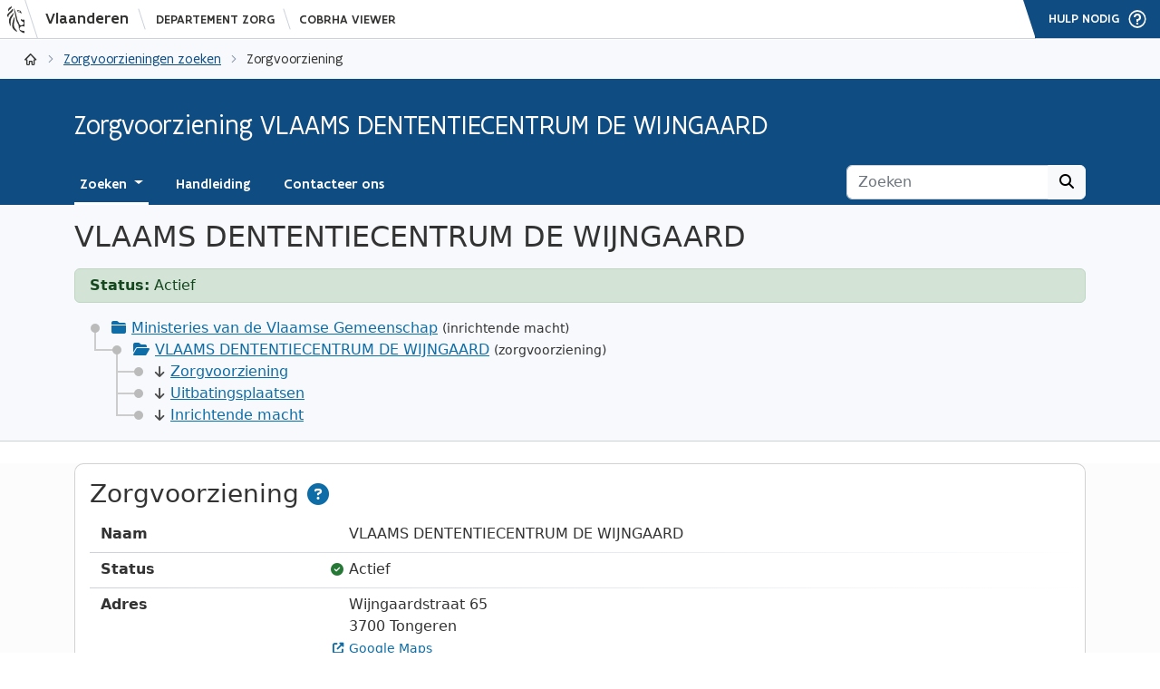

--- FILE ---
content_type: text/html; charset=utf-8
request_url: https://publiek.departementzorg.be/Cobrha/Institutions/Institution/WVG_JW/24164/
body_size: 49788
content:
<!DOCTYPE html>
<html lang="en">
<head>
    <meta charset="utf-8" />
    <meta name="viewport" content="width=device-width, initial-scale=1.0" />
    <title>Zorgvoorziening VLAAMS DENTENTIECENTRUM DE WIJNGAARD - CoBRHA Viewer</title>
    <meta name="description" content="Via de CoBRHA Viewer (Common Base Registry for HealthCare Actors) kan u zoeken in de gegevens die Vlaanderen over de door haar erkende zorgvoorzieningen doorstuurt naar de CoBRHA-databank." />
    <link rel="apple-touch-icon-precomposed" href="/Cobrha/img/apple-touch-icon-precomposed-76x76.png" sizes="76x76" />
    <link rel="apple-touch-icon-precomposed" href="/Cobrha/img/apple-touch-icon-precomposed-114x114.png" sizes="114x114" />
    <link rel="apple-touch-icon-precomposed" href="/Cobrha/img/apple-touch-icon-precomposed-120x120.png" sizes="120x120" />
    <link rel="apple-touch-icon-precomposed" href="/Cobrha/img/apple-touch-icon-precomposed-152x152.png" sizes="152x152" />
    <link rel="apple-touch-icon" href="/Cobrha/img/apple-touch-icon.png" />
    <link rel="apple-touch-icon-precomposed" href="/Cobrha/img/apple-touch-icon-precomposed-72x72.png" sizes="72x72" />
    <link rel="apple-touch-icon-precomposed" href="/Cobrha/img/apple-touch-icon-precomposed-57x57.png" sizes="57x57" />
    <link rel="apple-touch-icon-precomposed" href="/Cobrha/img/apple-touch-icon-precomposed-144x144.png" sizes="144x144" />
    <meta name="msapplication-square70x70logo" content="/Cobrha/img/tile-small.png" />
    <meta name="msapplication-square150x150logo" content="/Cobrha/img/tile-medium.png" />
    <meta name="msapplication-wide310x150logo" content="/Cobrha/img/tile-wide.png" />
    <meta name="msapplication-square310x310logo" content="/Cobrha/img/tile-large.png" />
    <meta name="msapplication-TileColor" content="#0f4c81" />

    <link rel="stylesheet" href="/Cobrha/lib/font-awesome/dist/css/all.min.css?v=1RqWa6jrqVLV5-Zz7snZFqr7f2MwKGUMfWzwMGR-aD4" />
    <link rel="stylesheet" href="/Cobrha/lib/datatables/dist/datatables.min.css?v=xziBa_3r9BjC3U21CKhW8SW0zWTzErUKmVdVaYfxDXo" />
    <link rel="stylesheet" href="/Cobrha/lib/bootstrap-select/dist/css/bootstrap-select.min.css?v=yqOj9fxssZNxRijqTzG3pA-qUq5KYzUK6u2o2Ma41gA" />
        <link rel="stylesheet" href="/Cobrha/lib/wvg/dist/css/site_prd.min.css?v=XdTHkLsefEK9aqrA32NyzFXy8_QtN6kSDx9nZFW7ZoU" />
    <link rel="stylesheet" href="/Cobrha/css/site.min.css?v=vGlmoB928CbygRHJ6RlzVDenQWW5KawdyG_JMUMJHHY" />
    <script src="/Cobrha/lib/jquery/dist/jquery.min.js"></script>
    <script src="/Cobrha/lib/selectize/dist/js/selectize.min.js"></script>
    <script src="/Cobrha/lib/selectize/dist/js/selectize-plugin-a11y.js"></script>

    <script>
        $core = {
            debug: false,
            api: "/Cobrha/api/",
            root: "/Cobrha/",
            extend: [{ namespace: "local", variable: "$app" }]
        };
    </script>

    <style>
        .precircleloader {
            position: fixed;
            left: 50%;
            top: 50%;
            z-index: 20000;
            margin: -40px 0 0 -40px;
            border: 8px solid #f3f3f3;
            border-radius: 50%;
            border-top: 8px solid #0f4c81;
            border-bottom: 8px solid #0f4c81;
            width: 64px;
            height: 64px;
            -webkit-animation: spin 2s linear infinite;
            animation: spin 2s linear infinite;
        }

        #preloader {
            position: fixed;
            background-color: rgba(255,255,255,1);
            left: 0px;
            top: 0px;
            z-index: 20000;
            width: 100%;
            height: 100%;
            display: block;
            box-sizing: border-box;
        }

        .noscript {
            position: fixed;
            top: 50%;
            left: 50%;
            transform: translate(-50%,-50%);
            z-index: 20001;
            font-weight: 400;
        }

            .noscript div {
                padding-top: 180px;
                text-align: center;
            }
    </style>
</head>
<body>
    <noscript>
        <div class="noscript">
            <div>
                <b>Gelieve JavaScript in te schakelen</b><br />
                <a href="/Cobrha/">CoBRHA Viewer</a><br />
                <a href="https://www.departementzorg.be">www.departementzorg.be</a>
            </div>
        </div>
    </noscript>
    <div id="preloader"><div class="precircleloader"></div></div>

    <header role="presentation">
        <div class="wvg-header wvg-header-fixed wvg-header-md">
    <div class="wvg-header-bar">
        <div class="wvg-header-bar-container">
            <a href="https://www.vlaanderen.be" aria-label="Vlaanderen" class="wvg-header-bar-brand">
                <div class="wvg-header-bar-brand-logo">
                    <span aria-hidden="true" class="wvg-header-bar-brand-logo-before"></span>
                    <svg viewBox="0 0 32 32" role="presentation" class="wvg-header-bar-brand-logo-icon">
                        <path d="M18.83 6.45c.05-.14.12 0 .27-.12a1.69 1.69 0 0 1 .59-.49 1.06 1.06 0 0 1 .61 0c.12 0 .05.33 0 .4s-.73-.08-.73.33c0 .67.91 0 1.38 0 .18 1.67-2.53 1.22-2.12-.12zm.5 1.49c1 .3 2.08.13 2.32.74-.47.24-.1 1.05.37.92.38-1.08.57-5.24-5-4 .59.07 1 1.92 2.34 2.32zM10 8.81c3.44-2.83 2.6-4.05 2.48-4.27a1 1 0 0 0-.93-.64s.86.71-3.36 4.21-.55 5.53-.55 5.53-1.08-2 2.36-4.82zm-.26-4.65A3 3 0 0 0 10.95.48a2.66 2.66 0 0 1-1 1.25C9.42 2.06 7.39 3 7.24 5.18a4.57 4.57 0 0 0 .16 1.5 6.07 6.07 0 0 1 2.34-2.52zm4.32 15.1c1.17-5.12-.5-6.39-.5-6.39s.3 1.4-.95 5c-3.26 9.45 3 10.34 4.74 12.56 0 0 .68-1-2.14-4-1-1.12-2-3.6-1.15-7.14zm-4-1.88a13.41 13.41 0 0 1 2.38-5.32A4.84 4.84 0 0 0 13 7.84c-.1 1.77-2.86 4.16-3.72 5.75a11.16 11.16 0 0 0-1.08 2.84 7.5 7.5 0 0 0 .62 4.67c.91 2.17-.13 3 .59 2.53.88-.71.75-2.38.68-3.43a15.71 15.71 0 0 1 .02-2.82zm12.65 6.33a18.28 18.28 0 0 1 3 .31v-7.59c-1.09-.82-1.6 0-2.27-.05s-1.12-1-1.57-.75c-.85.43.34 2 .86 2.27s1 .53 1.18.6A1.7 1.7 0 0 1 25 20a2.71 2.71 0 0 1 0 .75c-.31 1.32-2.63 2.52-4 1.61a3 3 0 0 1-1.4-2c-.36-1.73-1.62-3-2-4.7-.25-1-.43-2.12-.7-3.15s-.56-2.14-.79-3.11a25.07 25.07 0 0 0-.95-3.08c-1.27-3.31-1.85-3.08-1.85-3.08s.47.92 2.15 9a47.49 47.49 0 0 0 1.14 5.07c.15.43.43 1.33.62 1.72.53 1.17 1.95 2.93 2.05 4.52.05.91.15 1.67.18 2.37a6.61 6.61 0 0 0 .23 1.4c.35 1 3.14 4.09 6.1 4.09v-2.26A10.86 10.86 0 0 1 20 27.34a6.05 6.05 0 0 1 .35-1.7 2.77 2.77 0 0 1 2.4-1.94z"></path>
                    </svg>
                    <span aria-hidden="true" class="wvg-header-bar-brand-logo-after"></span>
                    <span class="wvg-header-bar-brand-logo-label">Vlaanderen</span>
                    <span aria-hidden="true" class="wvg-header-bar-brand-logo-label-after"></span>
                </div>
            </a>
            <a href="https://www.vlaanderen.be/departement-zorg" class="wvg-header-bar-host">
                Departement Zorg
            </a>
            <span aria-hidden="true" class="wvg-header-bar-host-after"></span>
            <a href="/Cobrha/" class="wvg-header-bar-app">
                CoBRHA Viewer
            </a>
        </div>
        <div class="wvg-header-bar-plugins">
            <div style="height: 100%;">
                <div class="wvg-header-bar-plugins-contact">
                    <a href="/Cobrha/Contact" aria-expanded="false" aria-controls="vlw-contact-panel-pane" class="wvg-header-bar-plugins-contact-link">
                        <span class="wvg-header-bar-plugins-contact-label">Hulp nodig</span>
                        <svg viewBox="0 0 32 32" aria-hidden="true" class="wvg-header-bar-plugins-contact-icon">
                            <path d="M10 20a10.01 10.01 0 0 1 0-20 10.01 10.01 0 0 1 0 20zm0-18a8 8 0 0 0 0 16 8 8 0 0 0 0-16zm1 11H9v-3h1a2 2 0 1 0-2-2H6a4 4 0 1 1 5 3.88V13zm-1 3.25a1.25 1.25 0 1 1 0-2.5 1.25 1.25 0 0 1 0 2.5z"></path>
                        </svg>
                    </a>
                </div>
            </div>
        </div>
        <div id="scrollprogress" class="wvg-header-bar-progress" style="width: 0%;"></div>
    </div>
</div>

        <div class="wvg-nav wvg-nav-md">
            <nav aria-label="breadcrumb" class="wvg-nav-breadcrumbs">
                <ol>
                    <li class="wvg-nav-breadcrumbs-app">
                        <a href="/Cobrha/">
                            <span class="wvg-nav-breadcrumbs-app-icon"></span>
                            <span class="wvg-nav-breadcrumbs-app-label">CoBRHA Viewer</span>
                        </a>
                    </li>
                    
        <li><a href="/Cobrha/">Zorgvoorzieningen zoeken</a></li>
    <li>Zorgvoorziening</li>

                </ol>
            </nav>
            <div class="clearfix"></div>
        </div>

        <div class="wvg-menu wvg-menu-md">
            <nav class="navbar navbar-expand-md bg-body-tertiary">
                <div class="container-xl">
                    <div class="navbar-brand" style="text-overflow: ellipsis; overflow: hidden;">
                        Zorgvoorziening VLAAMS DENTENTIECENTRUM DE WIJNGAARD
                    </div>
                    <button class="navbar-toggler" type="button" data-bs-toggle="collapse" data-bs-target="#navbarSupportedContent" aria-controls="navbarSupportedContent" aria-expanded="false" aria-label="Toggle navigation">
                        <span class="navbar-toggler-icon"></span>
                    </button>
                    <div class="collapse navbar-collapse" id="navbarSupportedContent">
                        <ul class="navbar-nav me-auto mb-2 mb-md-0">
                            <li class="nav-item dropdown">
                                <a class="nav-link dropdown-toggle active" href="#" role="button" data-bs-toggle="dropdown" aria-expanded="false">
                                    Zoeken
                                </a>
                                <ul class="dropdown-menu">
                                    <li><a class="dropdown-item" href="/Cobrha/">Zorgvoorzieningen zoeken</a></li>
                                            <li><a class="dropdown-item" href="/Cobrha/Zorginspectie">Inspectieverslagen zoeken</a></li>
                                </ul>
                            </li>
                            <li class="nav-item">
                                <a class="nav-link " href="/Cobrha/Help">Handleiding</a>
                            </li>
                            <li class="nav-item">
                                <a class="nav-link " href="/Cobrha/Contact">Contacteer ons</a>
                            </li>
                        </ul>
                        <form class="d-flex" role="search" action="/Cobrha/Institutions/List" id="search">
                            <div class="input-group">
                                <input type="text" class="form-control" placeholder="Zoeken" aria-label="Zoeken" name="q">
                                <button class="btn btn-light" type="submit" id="button-addon1"><i class="fa-solid fa-magnifying-glass"></i></button>
                            </div>
                        </form>
                    </div>
                </div>
            </nav>
        </div>
    </header>

    <main role="main">
        


<div style="background-color: #F7F9FC; border-bottom: 1px solid #CBD2DA;">
    <div class="container">
        <h2 class="pt-3 mb-3">VLAAMS DENTENTIECENTRUM DE WIJNGAARD</h2>
            <div class="alert alert-success" style="padding-top: 6px; padding-bottom: 6px;" role="alert">
                <b>Status:</b> Actief
            </div>

        <ul class="tree list-unstyled mt-3">
            <li>
                    <div style="text-overflow: ellipsis; white-space: nowrap; overflow: hidden;"><i class="fa-solid fa-folder-closed text-info" style="padding-right: 6px;"></i><a href="/Cobrha/Companies/Company/0316380841">Ministeries van de Vlaamse Gemeenschap</a> <small>(inrichtende macht)</small></div>
                <ul>
                    <li>
                        <div style="text-overflow: ellipsis; white-space: nowrap; overflow: hidden;"><i class="fa-solid fa-folder-open text-info" style="padding-right: 6px;"></i><a href="/Cobrha/Institutions/Institution/WVG_JW/24164">VLAAMS DENTENTIECENTRUM DE WIJNGAARD</a> <small>(zorgvoorziening)</small></div>
                        <ul>
                            <li style="white-space: nowrap;"><a href="#institution"><small><i class="fas fa-arrow-down text-secondary" style="padding-right: 6px;"></i></small>Zorgvoorziening</a></li>
                            <li style="white-space: nowrap;"><a href="#sites"><small><i class="fas fa-arrow-down text-secondary" style="padding-right: 6px;"></i></small>Uitbatingsplaatsen</a></li>
                            <li style="white-space: nowrap;"><a href="#company"><small><i class="fas fa-arrow-down text-secondary" style="padding-right: 6px;"></i></small>Inrichtende macht</a></li>
                        </ul>
                    </li>
                </ul>
            </li>
        </ul>
    </div>
</div>

<div style="background-color: #FCFCFC;">
    <div class="container">
        <div class="card card-body mt-4">
            <div id="institution" class="scrolltarget"></div>
            <h3 class="mb-3">Zorgvoorziening <a href="/Cobrha/Help#institution_institution" class="text-info" title="Handleiding"><i class="fas fa-question-circle" style="font-size: 24px;"></i></a></h3>
            <div style="margin-left: 12px;">
                <dl class="row bottom-gradient-divider">
                    <dt class="col-lg-3">
                        Naam
                    </dt>
                    <dd class="col-lg-9">
                        VLAAMS DENTENTIECENTRUM DE WIJNGAARD
                    </dd>
                </dl>
                <dl class="row bottom-gradient-divider">
                    <dt class="col-lg-3">
                        Status
                    </dt>
                    <dd class="col-lg-9">
                            <span><small><i style="margin-left: -20px; margin-right: 6px;" class="fas fa-check-circle text-success"></i></small>Actief</span>
                    </dd>
                </dl>
                <dl class="row bottom-gradient-divider">
                    <dt class="col-lg-3">
                        Adres
                    </dt>
                    <dd class="col-lg-9">
                        Wijngaardstraat 65 <br />
                        3700 Tongeren
                            <br />
                            <small><a href="https://www.google.be/maps/place/Wijngaardstraat 65, 3700 Tongeren" target="_blank" style="margin-left: -18px;"><i style="margin-right: 6px;" class="fas fa-external-link-alt"></i>Google Maps</a></small>
                            <br />
                            <small><a href="https://www.openstreetmap.org/?mlat=50.777919439229336&amp;mlon=5.466267336972729&amp;zoom=17" target="_blank" style="margin-left: -18px;"><i style="margin-right: 6px;" class="fas fa-external-link-alt"></i>Open Street Map</a></small>
                    </dd>
                </dl>
                <dl class="row bottom-gradient-divider">
                    <dt class="col-lg-3">
                        Erkennende overheid
                    </dt>
                    <dd class="col-lg-9">
                        Opgroeien <small class="text-secondary">(WVG_JW)</small>
                    </dd>
                </dl>
                <dl class="row bottom-gradient-divider">
                    <dt class="col-lg-3">
                        HCO nummer
                    </dt>
                    <dd class="col-lg-9">
                        24164
                    </dd>
                </dl>
                <dl class="row bottom-gradient-divider">
                    <dt class="col-lg-3">
                        Riziv nummer
                    </dt>
                    <dd class="col-lg-9">
                        &#xA0;
                    </dd>
                </dl>
                <dl class="row bottom-gradient-divider">
                    <dt class="col-lg-3">
                        Circle-of-trust
                    </dt>
                    <dd class="col-lg-9">
                            Nee
                    </dd>
                </dl>
                <dl class="row bottom-gradient-divider">
                    <dt class="col-lg-3">
                        Startdatum
                    </dt>
                    <dd class="col-lg-9">
                        2009-08-20
                    </dd>
                </dl>
                <dl class="row bottom-gradient-divider">
                    <dt class="col-lg-3">
                        Einddatum
                    </dt>
                    <dd class="col-lg-9">
                        &#xA0;
                    </dd>
                </dl>
                <dl class="row bottom-gradient-divider">
                    <dt class="col-lg-3">
                        Zorgvoorzieningstype
                    </dt>
                    <dd class="col-lg-9">
                        Gemeenschapsinstelling <small class="text-secondary">(WVG_JW 025)</small>
                    </dd>
                </dl>
                <dl class="row">
                    <dt class="col-lg-3">
                        Activiteiten
                    </dt>
                    <dd class="col-lg-9">
                        <table class="table list-table d-none d-md-table">
                                    <tr>
                                        <td><small><i style="margin-left: -20px; margin-right: 6px;" class="fas fa-check-circle text-success"></i></small>Gemeenschapsinstelling <small class="text-secondary">(WVG_JW 039)</small></td>
                                        <td style="white-space: nowrap;"><small>van 2009-08-20 tot ?</small></td>
                                    </tr>
                        </table>
                        <ul class="list-unstyled d-md-none" style="margin-bottom: 0px;">
                                    <li>
                                        <small><i style="margin-left: -20px; margin-right: 6px;" class="fas fa-check-circle text-success"></i></small>Gemeenschapsinstelling  <small class="text-secondary">(WVG_JW 039)</small> <small>(van 2009-08-20 tot ?)</small>
                                    </li>
                        </ul>
                    </dd>
                </dl>
            </div>
        </div>
        <a href="#top"><small><i class="fas fa-arrow-up text-secondary" style="padding-right: 6px;"></i></small>Naar boven</a>

        <div class="card card-body mt-4">
            <div id="sites" class="scrolltarget"></div>
            <h3 class="mb-3">Uitbatingsplaatsen <a href="/Cobrha/Help#institution_sites" class="text-info" title="Handleiding"><i class="fas fa-question-circle" style="font-size: 24px;"></i></a></h3>
                <div style="margin-left: 12px; margin-right: 12px;">
                    <form onreset="ResultTableFilterOnReset();" onsubmit="ResultTableFilterOnSubmit(); return false;">
                        <div class="input-group">
                            <input type="text" class="form-control wvg-input-wide" id="searchsite" name="searchsite" value="">
                            <button type="submit" class="btn btn-primary" href=""><i class="fas fa-search" style="font-size: 0.9rem; padding-right: 6px;"></i>Zoeken</button>
                            <button type="reset" class="btn btn-outline-primary"><i class="fas fa-times" style="font-size: 0.9rem;"></i></button>
                        </div>
                    </form>
                </div>
                <table id="ResultTable" class="table table-striped table-hover responsive data-table table-row-sm table-valign-middle" width="100%">
                    <thead class="thin-border-bottom">
                        <tr>
                            <th style="white-space: nowrap;" data-priority="1">&nbsp;</th>
                            <th style="white-space: nowrap;" data-priority="3">Nummer</th>
                            <th style="white-space: nowrap;" data-priority="2">Naam</th>
                            <th style="white-space: nowrap;">Adres</th>
                            <th style="white-space: nowrap;" data-priority="4">Status</th>
                        </tr>
                    </thead>
                </table>
        </div>
        <a href="#top"><small><i class="fas fa-arrow-up text-secondary" style="padding-right: 6px;"></i></small>Naar boven</a>

        <div class="card mt-4">
            <div class="card-body">
                <div id="company" class="scrolltarget"></div>
                <h3 class="mb-3">Inrichtende macht <a href="/Cobrha/Help#institution_company" class="text-info" title="Handleiding"><i class="fas fa-question-circle" style="font-size: 24px;"></i></a></h3>
                <div style="margin-left: 12px;">
                            <dl class="row bottom-gradient-divider">
                                <dt class="col-lg-3">
                                    Naam
                                </dt>
                                <dd class="col-lg-9">
                                    Ministeries van de Vlaamse Gemeenschap
                                </dd>
                            </dl>
                            <dl class="row bottom-gradient-divider">
                                <dt class="col-lg-3">
                                    Status
                                </dt>
                                <dd class="col-lg-9">
                                        <span><small><i style="margin-left: -20px; margin-right: 6px;" class="fas fa-check-circle text-success"></i></small>Actief</span>
                                </dd>
                            </dl>
                            <dl class="row bottom-gradient-divider">
                                <dt class="col-lg-3">
                                    Adres
                                </dt>
                                    <dd class="col-lg-9">
                                        Havenlaan 88 50<br />
                                        1000 Brussel
                                            <br />
                                            <small><a href="https://www.google.be/maps/place/Havenlaan 88, 1000 Brussel" target="_blank" style="margin-left: -18px;"><i style="margin-right: 6px;" class="fas fa-external-link-alt"></i>Google Maps</a></small>
                                            <br />
                                            <small><a href="https://www.openstreetmap.org/search?query=Havenlaan 88, 1000 Brussel" target="_blank" style="margin-left: -18px;"><i style="margin-right: 6px;" class="fas fa-external-link-alt"></i>Open Street Map</a></small>
                                    </dd>
                            </dl>
                        <dl class="row bottom-gradient-divider">
                            <dt class="col-lg-3">
                                Ondernemingsnummer
                            </dt>
                            <dd class="col-lg-9">
                                0316380841
                                    <br />
                                    <small><a href="https://kbopub.economie.fgov.be/kbopub/zoeknummerform.html?actionLu=Zoek&amp;amp;nummer=0316380841" target="_blank" style="margin-left: -18px;"><i style="margin-right: 6px;" class="fas fa-external-link-alt"></i>Kruispuntbank van Ondernemingen</a></small>
                            </dd>
                        </dl>
                        <dl class="row bottom-gradient-divider">
                            <dt class="col-lg-3">
                                Startdatum
                            </dt>
                            <dd class="col-lg-9">
                                1980-01-01
                            </dd>
                        </dl>
                        <dl class="row">
                            <dt class="col-lg-3">
                                Einddatum
                            </dt>
                            <dd class="col-lg-9">
                                &#xA0;
                            </dd>
                        </dl>
                </div>
            </div>
                <div class="card-footer wvg-card-body">
                    <a href="/Cobrha/Companies/Company/0316380841" class="btn btn-primary"><i class="fas fa-folder-open" style="font-size: 0.9rem; padding-right: 6px;"></i>Inrichtende macht weergeven</a>
                </div>
        </div>
        <a href="#top"><small><i class="fas fa-arrow-up text-secondary" style="padding-right: 6px;"></i></small>Naar boven</a>

    </div>
</div>




    </main>

    <footer role="presentation">
        <div class="vertical-align: baseline; box-sizing: border-box; display: block;">
            
    <div class="mt-4" style="background-color: #F7F9FC; border-top: 1px solid #CBD2DA;">
        <div class="container pt-1 pb-1">
            <small>Toegevoegd in CoBRHA Viewer: 2022-02-04 15:19:57</small><br />
            <small>Laatst gewijzigd in CoBRHA Viewer: 2026-01-21 07:37:13</small><br />
            <small>Datum bronbestand: 2026-01-21 05:50:57</small><br />
            <small><a href="/Cobrha/api/InstitutionXml?authenticSource=WVG_JW&amp;identifier=24164" target="_blank"><i style="margin-right: 6px;" class="fa-solid fa-file-arrow-down"></i>Publieke CoBRHA XML-gegevens van deze zorgvoorziening</a></small>
        </div>
    </div>

        </div>
        <div class="wvg-footer wvg-footer-md">
    <div class="wvg-footer-container">
        <div class="wvg-footer-col wvg-footer-logo">
            <img src="/Cobrha/lib/wvg/dist/img/departementzorg-logo.svg" srcset="" alt="Vlaanderen is zorgszam en gezond samenleven logo" class="wvg-footer-logo-image">
        </div>
        <div class="wvg-footer-col wvg-footer-body">
            <h2 class="wvg-footer-body-title">
                CoBRHA Viewer is een officiële website van de Vlaamse overheid
                <span class="wvg-footer-body-subtitle">
                    <span>uitgegeven door Departement Zorg</span>
                </span>
            </h2>
            <ul class="wvg-footer-body-links">
                <li class="wvg-footer-body-links-item">
                    <a href="https://www.departementzorg.be" class="wvg-footer-body-links-item-cta">Departement Zorg</a>
                </li>
                <li class="wvg-footer-body-links-item">
                    <a href="https://www.vlaanderen.be" class="wvg-footer-body-links-item-cta">Vlaamse Overheid</a>
                </li>
                <li class="wvg-footer-body-links-item">
                    <a href="https://www.vlaanderen.be/datavindplaats/catalogus?text.LIKE=cobrha&order_relevance=asc" class="wvg-footer-body-links-item-cta">Open-Data Portaal</a>
                </li>
            </ul>
            <ul class="wvg-footer-language wvg-footer-language-mobile">
                <li class="wvg-footer-language-item">
                    <a href="#top" hreflang="nl" lang="nl" rel="alternate" class="wvg-footer-language-item-cta">
                        nl
                    </a>
                </li>
                <li class="wvg-footer-language-item">
                    <span class="wvg-footer-language-item-cta">
                        en
                    </span>
                </li>
                <li class="wvg-footer-language-item">
                    <span class="wvg-footer-language-item-cta">
                        fr
                    </span>
                </li>
                <li class="wvg-footer-language-item">
                    <span class="wvg-footer-language-item-cta">
                        de
                    </span>
                </li>
            </ul>
        </div>
        <div class="wvg-footer-col wvg-footer-side">
            <div class="wvg-footer-host">
                <p class="wvg-footer-host-departement">Departement</p> <p class="wvg-footer-host-site-owner">Zorg</p>
            </div>
            <ul class="wvg-footer-language wvg-footer-language-desktop">
                <li class="wvg-footer-language-item">
                    <a href="#top" hreflang="nl" lang="nl" rel="alternate" class="wvg-footer-language-item-cta">
                        nl
                    </a>
                </li>
                <li class="wvg-footer-language-item">
                    <span class="wvg-footer-language-item-cta">
                        en
                    </span>
                </li>
                <li class="wvg-footer-language-item">
                    <span class="wvg-footer-language-item-cta">
                        fr
                    </span>
                </li>
                <li class="wvg-footer-language-item">
                    <span class="wvg-footer-language-item-cta">
                        de
                    </span>
                </li>
            </ul>
        </div>
    </div>
</div>
    </footer>

    <div style="z-index: 10055;" class="modal fade" id="dialogXLModal" tabindex="-1" role="dialog" aria-hidden="true">
    <div class="modal-dialog modal-xl" role="document">
        <div class="modal-content" data-wvg-content="#">
        </div>
    </div>
</div>

<div style="z-index: 10055;" class="modal fade" id="dialogLGModal" tabindex="-1" role="dialog" aria-hidden="true">
    <div class="modal-dialog modal-lg" role="document">
        <div class="modal-content" data-wvg-content="#">
        </div>
    </div>
</div>

<div style="z-index: 10055;" class="modal fade" id="dialogMDModal" tabindex="-1" role="dialog" aria-hidden="true">
    <div class="modal-dialog modal-md" role="document">
        <div class="modal-content" data-wvg-content="#">
        </div>
    </div>
</div>

<div style="z-index: 10055;" class="modal fade" id="dialogSMModal" tabindex="-1" role="dialog" aria-hidden="true">
    <div class="modal-dialog modal-sm" role="document">
        <div class="modal-content" data-wvg-content="#">
        </div>
    </div>
</div>

<div style="z-index: 10055;" class="modal fade" id="successModal" tabindex="-1" role="dialog" aria-labelledby="successTitle" aria-hidden="true">
    <div class="modal-dialog modal-dialog-centered" role="document">
        <div class="modal-content" style="background-color: #F8F8F8;">
            <div class="modal-header bg-success text-white">
                <h5 class="modal-title" id="successTitle" data-wvg-title=""></h5>
                <button type="button" class="btn-close" data-bs-dismiss="modal" aria-label="Close"></button>
            </div>
            <div class="modal-row">
                <div class="modal-col-icon">
                    <i class="fa-solid fa-check-circle modal-icon text-success"></i>
                </div>
                <div class="modal-col-body">
                    <div class="modal-body" data-wvg-body="">
                    </div>
                </div>
            </div>
            <div class="modal-footer">
                <button type="button" class="btn btn-success" data-wvg-ok="ok" data-bs-dismiss="modal">Ok</button>
                <button type="button" class="btn btn-success" data-wvg-close="default" data-bs-dismiss="modal">Sluiten</button>
            </div>
        </div>
    </div>
</div>

<div style="z-index: 10055;" class="modal fade" id="dangerModal" tabindex="-1" role="dialog" aria-labelledby="dangerTitle" aria-hidden="true">
    <div class="modal-dialog modal-dialog-centered" role="document">
        <div class="modal-content" style="background-color: #F8F8F8;">
            <div class="modal-header bg-danger text-white">
                <h5 class="modal-title" id="dangerTitle" data-wvg-title=""></h5>
                <button type="button" class="btn-close" data-bs-dismiss="modal" aria-label="Close"></button>
            </div>
            <div class="modal-row">
                <div class="modal-col-icon">
                    <i class="fa-solid fa-exclamation-circle modal-icon text-danger"></i>
                </div>
                <div class="modal-col-body">
                    <div class="modal-body" data-wvg-body="">
                    </div>
                </div>
            </div>
            <div class="modal-footer">
                <button type="button" class="btn btn-danger" data-wvg-ok="ok okcancel" data-bs-dismiss="modal">Ok</button>
                <button type="button" class="btn btn-danger" data-wvg-close="default" data-bs-dismiss="modal">Sluiten</button>
                <button type="button" class="btn btn-danger" data-wvg-yes="yesno" data-bs-dismiss="modal">Ja</button>
                <button type="button" class="btn btn-light" data-wvg-no="yesno" data-bs-dismiss="modal">Nee</button>
                <button type="button" class="btn btn-light" data-wvg-cancel="okcancel" data-bs-dismiss="modal">Annuleren</button>
            </div>
        </div>
    </div>
</div>

<div style="z-index: 10055;" class="modal fade" id="failModal" tabindex="-1" role="dialog" aria-labelledby="failTitle" aria-hidden="true">
    <div class="modal-dialog modal-dialog-centered" role="document">
        <div class="modal-content" style="background-color: #F8F8F8;">
            <div class="modal-header bg-danger text-white">
                <h5 class="modal-title" id="failTitle" data-wvg-title=""></h5>
                <button type="button" class="btn-close" data-bs-dismiss="modal" aria-label="Close"></button>
            </div>
            <div class="modal-row">
                <div class="modal-col-icon">
                    <i class="fa-solid fa-times-circle modal-icon text-danger"></i>
                </div>
                <div class="modal-col-body">
                    <div class="modal-body" data-wvg-body="">
                    </div>
                </div>
            </div>
            <div class="modal-footer">
                <button type="button" class="btn btn-danger" data-wvg-ok="ok" data-bs-dismiss="modal">Ok</button>
                <button type="button" class="btn btn-danger" data-wvg-close="default" data-bs-dismiss="modal">Sluiten</button>
            </div>
        </div>
    </div>
</div>

<div style="z-index: 10055;" class="modal fade" id="warningModal" tabindex="-1" role="dialog" aria-labelledby="warningTitle" aria-hidden="true">
    <div class="modal-dialog modal-dialog-centered" role="document">
        <div class="modal-content" style="background-color: #F8F8F8;">
            <div class="modal-header bg-warning">
                <h5 class="modal-title" id="warningTitle" data-wvg-title=""></h5>
                <button type="button" class="btn-close" data-bs-dismiss="modal" aria-label="Close"></button>
            </div>
            <div class="modal-row">
                <div class="modal-col-icon">
                    <i class="fa-solid fa-exclamation-triangle modal-icon text-warning"></i>
                </div>
                <div class="modal-col-body">
                    <div class="modal-body" data-wvg-body="">
                    </div>
                </div>
            </div>
            <div class="modal-footer">
                <button type="button" class="btn btn-warning" data-wvg-ok="ok okcancel" data-bs-dismiss="modal">Ok</button>
                <button type="button" class="btn btn-warning" data-wvg-close="default" data-bs-dismiss="modal">Sluiten</button>
                <button type="button" class="btn btn-warning" data-wvg-yes="yesno" data-bs-dismiss="modal">Ja</button>
                <button type="button" class="btn btn-light" data-wvg-no="yesno" data-bs-dismiss="modal">Nee</button>
                <button type="button" class="btn btn-light" data-wvg-cancel="okcancel" data-bs-dismiss="modal">Annuleren</button>
            </div>
        </div>
    </div>
</div>

<div style="z-index: 10055;" class="modal fade" id="infoModal" tabindex="-1" role="dialog" aria-labelledby="infoTitle" aria-hidden="true">
    <div class="modal-dialog modal-dialog-centered" role="document">
        <div class="modal-content" style="background-color: #F8F8F8;">
            <div class="modal-header bg-light">
                <h5 class="modal-title" id="infoTitle" data-wvg-title=""></h5>
                <button type="button" class="btn-close" data-bs-dismiss="modal" aria-label="Close"></button>
            </div>
            <div class="modal-row">
                <div class="modal-col-icon">
                    <i class="fa-solid fa-info-circle modal-icon text-info"></i>
                </div>
                <div class="modal-col-body">
                    <div class="modal-body" data-wvg-body="">
                    </div>
                </div>
            </div>
            <div class="modal-footer">
                <button type="button" class="btn btn-info" data-wvg-ok="ok okcancel" data-bs-dismiss="modal">Ok</button>
                <button type="button" class="btn btn-info" data-wvg-close="default" data-bs-dismiss="modal">Sluiten</button>
                <button type="button" class="btn btn-light" data-wvg-cancel="okcancel" data-bs-dismiss="modal">Annuleren</button>
            </div>
        </div>
    </div>
</div>

<div style="z-index: 10055;" class="modal fade" id="questionModal" tabindex="-1" role="dialog" aria-labelledby="questionTitle" aria-hidden="true">
    <div class="modal-dialog modal-dialog-centered" role="document">
        <div class="modal-content" style="background-color: #F8F8F8;">
            <div class="modal-header bg-light">
                <h5 class="modal-title" id="questionTitle" data-wvg-title=""></h5>
                <button type="button" class="btn-close" data-bs-dismiss="modal" aria-label="Close"></button>
            </div>
            <div class="modal-row">
                <div class="modal-col-icon">
                    <i class="fa-solid fa-question-circle modal-icon text-secondary"></i>
                </div>
                <div class="modal-col-body">
                    <div class="modal-body" data-wvg-body="">
                    </div>
                </div>
            </div>
            <div class="modal-footer">
                <button type="button" class="btn btn-secondary" data-wvg-ok="default okcancel" data-bs-dismiss="modal">Ok</button>
                <button type="button" class="btn btn-secondary" data-wvg-yes="yesno" data-bs-dismiss="modal">Ja</button>
                <button type="button" class="btn btn-light" data-wvg-no="yesno" data-bs-dismiss="modal">Nee</button>
                <button type="button" class="btn btn-light" data-wvg-cancel="default okcancel" data-bs-dismiss="modal">Annuleren</button>
            </div>
        </div>
    </div>
</div>

<div style="z-index: 10055;" class="modal fade" id="alertModal" tabindex="-1" role="dialog" aria-labelledby="alertTitle" aria-hidden="true">
    <div class="modal-dialog modal-dialog-centered" role="document">
        <div class="modal-content" style="background-color: #F8F8F8;">
            <div class="modal-header bg-light">
                <h5 class="modal-title" id="alertTitle" data-wvg-title=""></h5>
                <button type="button" class="btn-close" data-bs-dismiss="modal" aria-label="Close"></button>
            </div>
            <div class="modal-body" data-wvg-body="">
            </div>
            <div class="modal-footer">
                <button type="button" class="btn btn-secondary modal-ok" data-bs-dismiss="modal">Sluiten</button>
            </div>
        </div>
    </div>
</div>

<div id="loader"><div class="circleloader"></div></div>
<div id="processing"><div class="circleloader"></div></div>

    <script src="/Cobrha/lib/bootstrap/dist/js/bootstrap.bundle.min.js"></script>
    <script src="/Cobrha/lib/bootstrap-select/dist/js/bootstrap-select.js"></script>
    <script src="/Cobrha/lib/datatables/dist/datatables.min.js"></script>
    <script src="/Cobrha/lib/wvg/dist/js/app.bundle.min.js?v=3Mj9qv8KYeZCgDcY0PwDxgK2IetwPsWUbs6LgOro2Xc"></script>
    <script src="/Cobrha/js/site.js?v=4q1jwFhaPaZgr8WAUSrux6hAuh0XDg9kPS3xIVq36I0"></script>

    <script type="text/javascript">
        $app.layout.setup({
            scroll: "#scrollprogress",
            horizontalsticky: ".horizontal-sticky"
        });

        $app.modal.setup({
            prefix: "wvg",
            safebackdrop: true,
            busy: "#loader",
            alert: "#alertModal",
            title: "title",
            body: "body",
            error: function (err) {
                $app.modal.danger({ title: "Fout", body: "Fout bij het laden van de pagina.<br />Na 30 minuten inactiviteit wordt u automatisch uitgelogd.<br/>Gelieve de pagina te <a href=\"javascript: location.reload()\">vernieuwen</a>." }).show();
            }
        });

        $app.modal.add("info", "#infoModal");
        $app.modal.add("question", "#questionModal");
        $app.modal.add("warning", "#warningModal");
        $app.modal.add("danger", "#dangerModal");
        $app.modal.add("success", "#successModal");
        $app.modal.add("fail", "#failModal");
        $app.modal.add("dialogxl", "#dialogXLModal");
        $app.modal.add("dialoglg", "#dialogLGModal");
        $app.modal.add("dialogmd", "#dialogMDModal");
        $app.modal.add("dialogsm", "#dialogSMModal");
        $app.modal.add("modalxl", "#dialogXLCenteredModal");
        $app.modal.add("modallg", "#dialogLGCenteredModal");
        $app.modal.add("modalmd", "#dialogMDCenteredModal");
        $app.modal.add("modalsm", "#dialogSMCenteredModal");

        $app.modal.routing({
            default: false,
            dialog: $app.modal.dialogxl,
            error: function (err) {
                $app.modal.danger({ title: "Fout", body: "Fout bij het laden van de pagina<br />" + err }).show();
            }
        });
    </script>

    
    <script>
        var resultTable = false;

        var ResultTableFilterOnSubmit = function () {
            if (resultTable) {
                resultTable.datatable.search($("#searchsite").val()).draw();
            }
        };

        var ResultTableFilterOnReset = function () {
            if (resultTable) {
                resultTable.datatable.search("").draw();
            }
        };

        (function ($, window) {

            var definition = {
                // "fixedHeader": {
                //     headerOffset: 43
                // },
                "processing": true,
                "serverSide": true,
                "searchDelay": 1000,
                "ajax": {
                    "url": "/Cobrha/internal/InstitutionSites",
                    "method": "POST",
                    "data": function (d) {
                        d.ID = 5390
                                                                                                                                                                                                                                                                                                                                                                                                                                                        }
                },
                "columns": [
                    {
                        "name": "identifier",
                        "data": function (row, type, set, meta) {
                            return "<b>" + (meta.row + meta.settings._iDisplayStart + 1) + "</b>";
                        },
                        "orderable": false
                    },
                    {
                        "name": "naam, gemeente, postcode, straat, huisnummer",
                        "data": function (row, type, set, meta) {
                            return "<a class=\"btn btn-primary btn-wide\" href=\"/Cobrha/Sites/Site/" + row.source + "/" + row.identifier + "/\" style=\"display: block; padding-top: 6px; padding-bottom: 6px; white-space: nowrap; text-align: left;\"><i class=\"fas fa-folder-open\" style=\"font-size: 0.9rem; padding-right: 6px;\"></i>" + row.identifier + "</a>";
                        },
                    },
                    {
                        "name": "naam, gemeente, postcode, straat, huisnummer",
                        "data": function (row, type, set, meta) {
                            return row.naam;
                        },
                    },
                    {
                        "name": "gemeente, postcode, straat, huisnummer",
                        "data": function (row, type, set, meta) {
                            return row.straat + " " + row.huisnummer + " " + row.bus + "<br/>" + row.postcode + " " + row.gemeente;
                        },
                    },
                    {
                        "name": "statussort",
                        "data": function (row, type, set, meta) {
                            if (row.status == "Active") {
                                return "Actief";
                            } else if (row.status == "Ended") {
                                return "Stopgezet";
                            } else if (row.status == "Investigating") {
                                return "In&nbsp;onderzoek";
                            } else {
                                return row.status;
                            }
                        },
                    },
                ],
                "columnDefs": [
                    {
                        "targets": 4,
                        "createdCell": function (td, cellData, rowData, row, col) {
                            if (rowData.status == "Active") {
                                $(td).addClass('table-success');
                            } else if (rowData.status == "Ended") {
                                $(td).addClass('table-danger');
                            } else if (rowData.status == "Investigating") {
                                $(td).addClass('table-warning');
                            }
                        },
                        "className": "dt-center"
                    },
                    {
                        "targets": 0,
                        "className": "dt-center",
                        "width": "1%"
                    }
                    ,
                    {
                        "targets": 1,
                        "width": "1%"
                    }
                ],
                "language": {
                    "decimal": "",
                    "emptyTable": "Er zijn geen resultaten",
                    "info": "_START_ tot _END_ uit _TOTAL_ resultaten",
                    "infoEmpty": "0 tot 0 uit 0 resultaten",
                    "infoFiltered": "(totaal: _MAX_ resultaten)",
                    "infoPostFix": "",
                    "thousands": ",",
                    "lengthMenu": "Toon _MENU_ resultaten",
                    "loadingRecords": false,
                    "processing": false,
                    "search": "Zoeken:",
                    "zeroRecords": "Geen resultaten gevonden",
                    "paginate": {
                        "first": "Eerste",
                        "last": "Laatste",
                        "next": "&raquo;",
                        "previous": "&laquo;"
                    },
                    "aria": {
                        "sortAscending": ": activeer om kolommen oplopend te sorteren",
                        "sortDescending": ": activeer om kolommen aflopend te sorteren"
                    }
                },
                "searching": true,
                "ordering": true,
                "paging": true,
                "pageLength": 10,
                "dom": "rt<\"container-fluid\"<\"row\"<\"col\"i><\"col\"p>>>",
                "lengthChange": false,
                "order": [[4, "asc"], [2, "asc"]]
            };

            resultTable = $app.datatable({
                "element": "#ResultTable",
                "definition": definition,
                "title": "Zorgvoorziening VLAAMS DENTENTIECENTRUM DE WIJNGAARD",
                "processing": "#processing",
                "pagingLength": 8,
                "pagingScrollTop": true,
                "pagingScrollTopOffset": -50,
                "pagingScrollTopAnimate": 100,
                "queryStringSeparator": ","
            });

        })(jQuery, window);

    </script>


    <script type="text/javascript">
        $("#preloader").hide();
        $(function () {
            $app.modal.ready();
            $("#search").on("submit", function (e) {
                $app.forms.sanitize("#search input", true, true);
            });
        });
    </script>

</body>
</html>

--- FILE ---
content_type: image/svg+xml
request_url: https://publiek.departementzorg.be/Cobrha/lib/wvg/dist/img/departementzorg-logo.svg
body_size: 15383
content:
<?xml version="1.0" encoding="utf-8"?>
<!-- Generator: Adobe Illustrator 27.0.1, SVG Export Plug-In . SVG Version: 6.00 Build 0)  -->
<svg version="1.1" xmlns="http://www.w3.org/2000/svg" xmlns:xlink="http://www.w3.org/1999/xlink" x="0px" y="0px" width="218.5px"
	 height="85px" viewBox="0 0 218.5 85" style="enable-background:new 0 0 218.5 85;" xml:space="preserve">
<style type="text/css">
	.st0{fill:#FFFFFF;}
	.st1{fill:#0F4881;}
	.st2{fill:#FFFFFF; fill-opacity: 0; }
</style>
<g id="Laag_1">
</g>
<g id="Layer_1">
	<g>
		<polyline class="st2" points="47.3,0 76.2,85 0,85 0,0 47.3,0 		"/>
		<g>
			<polygon class="st1" points="218.5,85 76.2,85 47.4,0 218.5,0 			"/>
			<g>
				<path class="st0" d="M83.9,37h-3.3l-5.6-16.3h3l4.3,12.4l4.3-12.4h3L83.9,37z"/>
				<path class="st0" d="M93.9,19.2h0.4v17.6h-2.8V19.4L93.9,19.2z"/>
				<path class="st0" d="M108.3,34.6L107,37c-0.9,0-1.9-0.3-2.8-1.3c-0.5,0.4-0.9,0.7-1.5,0.9c-0.5,0.2-1.1,0.4-1.9,0.4
					c-0.9,0-1.9-0.2-2.7-0.8c-0.8-0.6-1.4-1.6-1.4-3.3c0-1.1,0.3-2,0.9-2.6c0.7-0.6,1.8-0.9,3.5-0.9c0.7,0,1.5,0,2.6,0.1V29
					c0-0.9-0.3-1.5-0.7-1.8c-0.5-0.4-1.1-0.5-1.7-0.5c-1.1,0-2.4,0.4-3.4,0.9L97.1,25c1.3-0.6,3-1.1,4.6-1.1c1.3,0,2.4,0.3,3.3,0.9
					c0.9,0.7,1.4,1.7,1.4,3.2v4.7c0,0.6,0.2,1,0.5,1.3C107.3,34.4,107.7,34.5,108.3,34.6z M103.6,32.4v-0.8c-1.3,0-2.4,0-3.1,0.1
					c-0.7,0.2-1.1,0.5-1.1,1.3c0,1,0.7,1.6,1.8,1.6c0.4,0,0.9-0.1,1.5-0.4C103.2,34,103.6,33.4,103.6,32.4z"/>
				<path class="st0" d="M120.8,34.6l-1.3,2.4c-0.9,0-1.9-0.3-2.8-1.3c-0.5,0.4-0.9,0.7-1.5,0.9c-0.5,0.2-1.1,0.4-1.9,0.4
					c-0.9,0-1.9-0.2-2.7-0.8c-0.8-0.6-1.4-1.6-1.4-3.3c0-1.1,0.3-2,0.9-2.6c0.7-0.6,1.8-0.9,3.5-0.9c0.7,0,1.5,0,2.6,0.1V29
					c0-0.9-0.3-1.5-0.7-1.8c-0.4-0.4-1.1-0.5-1.7-0.5c-1.1,0-2.4,0.4-3.4,0.9l-0.7-2.5c1.3-0.6,3-1.1,4.6-1.1c1.3,0,2.4,0.3,3.3,0.9
					c0.9,0.7,1.4,1.7,1.4,3.2v4.7c0,0.6,0.2,1,0.5,1.3C119.8,34.4,120.3,34.5,120.8,34.6z M116.2,32.4v-0.8c-1.3,0-2.4,0-3.1,0.1
					c-0.7,0.2-1.1,0.5-1.1,1.3c0,1,0.7,1.6,1.8,1.6c0.4,0,0.9-0.1,1.5-0.4C115.7,34,116.2,33.4,116.2,32.4z"/>
				<path class="st0" d="M125,24.2l0.3,1c1.2-0.8,2.6-1.2,4-1.2c1.2,0,2.4,0.3,3.2,1.1s1.4,1.8,1.4,3.4v8.4H131v-7.5
					c0-0.9-0.3-1.6-0.9-2c-0.5-0.4-1.2-0.6-2-0.6c-1,0-2,0.3-2.7,0.8v9.4h-2.8V24.2H125z"/>
				<path class="st0" d="M145.3,36.8l-0.5-0.9c-1,0.7-2,1.2-3.4,1.2c-1.8,0-3.2-0.7-4.1-1.8c-0.9-1.1-1.3-2.6-1.3-4.2
					c0-2.4,0.7-4.2,1.9-5.3c1.2-1.2,2.9-1.7,4.8-1.7c0.6,0,1.2,0,1.9,0.1v-4.6l2.4-0.2h0.4v17.6H145.3z M144.6,33.5v-6.7
					c-0.7-0.2-1.4-0.3-2-0.3c-1.1,0-2,0.3-2.6,1c-0.6,0.7-1,1.6-1,2.9c0,1,0.3,1.9,0.8,2.6c0.5,0.7,1.3,1.2,2.3,1.2
					C142.9,34.3,143.9,34,144.6,33.5z"/>
				<path class="st0" d="M159.9,33.5v2.8c-1.1,0.5-2.5,0.8-3.6,0.8c-1.8,0-3.4-0.5-4.6-1.6c-1.2-1.1-1.9-2.7-1.9-4.9
					c0-2.1,0.7-3.8,1.8-4.9c1.1-1.1,2.5-1.7,3.9-1.7c0.4,0,1.1,0,1.9,0.3c0.7,0.3,1.6,0.7,2.2,1.6c0.6,0.8,1,2.1,1,3.8v1.9h-7.7
					c0.2,1,0.8,1.7,1.4,2.2c0.7,0.4,1.5,0.6,2.3,0.6c1.1,0,2.2-0.3,3.2-0.8L159.9,33.5z M152.8,29.3h5.1c-0.1-0.9-0.4-1.6-0.8-2
					c-0.4-0.4-1-0.6-1.5-0.6c-0.6,0-1.2,0.2-1.7,0.6C153.4,27.7,153,28.4,152.8,29.3z"/>
				<path class="st0" d="M171.2,24.4l-0.9,2.9c-0.7-0.4-1.4-0.6-2.1-0.6c-0.9,0-1.8,0.3-2.5,0.9v9.2h-2.8V24.2h2.4l0.3,1
					c0.9-0.7,1.9-1.3,3.2-1.3c0.3,0,0.8,0,1.3,0.1C170.4,24.1,170.9,24.2,171.2,24.4z"/>
				<path class="st0" d="M182.1,33.5v2.8c-1.1,0.5-2.5,0.8-3.6,0.8c-1.8,0-3.4-0.5-4.6-1.6c-1.2-1.1-1.9-2.7-1.9-4.9
					c0-2.1,0.7-3.8,1.8-4.9c1.1-1.1,2.5-1.7,3.9-1.7c0.4,0,1.1,0,1.9,0.3c0.7,0.3,1.6,0.7,2.2,1.6c0.6,0.8,1,2.1,1,3.8v1.9H175
					c0.2,1,0.8,1.7,1.4,2.2c0.7,0.4,1.5,0.6,2.3,0.6c1.1,0,2.2-0.3,3.2-0.8L182.1,33.5z M175,29.3h5.1c-0.1-0.9-0.4-1.6-0.8-2
					c-0.4-0.4-1-0.6-1.5-0.6c-0.6,0-1.2,0.2-1.7,0.6C175.6,27.7,175.2,28.4,175,29.3z"/>
				<path class="st0" d="M187.4,24.2l0.3,1c1.2-0.8,2.6-1.2,4-1.2c1.2,0,2.4,0.3,3.2,1.1s1.4,1.8,1.4,3.4v8.4h-2.8v-7.5
					c0-0.9-0.3-1.6-0.9-2c-0.5-0.4-1.2-0.6-2-0.6c-1,0-2,0.3-2.7,0.8v9.4H185V24.2H187.4z"/>
				<path class="st0" d="M79.4,43.5c0-0.4,0.3-0.7,0.7-0.7c0.4,0,0.7,0.3,0.7,0.7c0,0.4-0.3,0.7-0.7,0.7
					C79.7,44.3,79.4,43.9,79.4,43.5z M80.6,45.5v7h-1v-7H80.6z"/>
				<path class="st0" d="M82.5,51.3L82.5,51.3c0.5,0.1,1.1,0.3,1.7,0.3c0.7,0,1.8-0.3,1.8-1.1c0-0.4-0.2-0.6-0.5-0.8
					c-0.4-0.3-1.1-0.5-1.8-0.8c-0.7-0.4-1.1-1-1.1-1.7c0-1.3,1.1-1.8,2.4-1.8c0.5,0,1,0.1,1.4,0.2v0.9l0,0c-0.4-0.1-1.1-0.2-1.5-0.2
					c-0.6,0-1.2,0.2-1.2,0.8c0,0.4,0.2,0.6,0.5,0.9c0.4,0.3,1.3,0.5,2,0.9c0.7,0.4,0.9,0.8,0.9,1.5c0,0.8-0.4,1.3-0.9,1.7
					c-0.5,0.4-1.3,0.6-2,0.6c-0.6,0-1.1-0.1-1.6-0.3V51.3z"/>
				<path class="st0" d="M95.4,46.4h-3.6v-1h5.3l0,0l-3.7,6h3.7v1h-5.4l0,0L95.4,46.4z"/>
				<path class="st0" d="M98.2,49c0-1,0.3-1.9,0.9-2.6c0.6-0.7,1.4-1.1,2.3-1.1c1,0,1.8,0.4,2.3,1.1c0.6,0.7,0.9,1.6,0.9,2.6
					c0,1-0.3,1.9-0.9,2.6c-0.6,0.7-1.4,1.1-2.3,1.1c-1,0-1.8-0.4-2.3-1.1C98.5,50.9,98.2,50,98.2,49z M99.2,48.9
					c0,0.7,0.2,1.4,0.6,1.9c0.4,0.5,0.9,0.8,1.6,0.8c0.7,0,1.2-0.3,1.6-0.8c0.4-0.5,0.5-1.1,0.5-1.9c0-0.7-0.2-1.4-0.5-1.9
					c-0.4-0.5-0.9-0.8-1.6-0.8c-0.7,0-1.2,0.3-1.6,0.8C99.4,47.5,99.2,48.2,99.2,48.9z"/>
				<path class="st0" d="M106.4,45.5l0.2,0.8c0.5-0.6,1.1-0.9,1.7-0.9c0.2,0,0.4,0,0.6,0.1c0.2,0,0.4,0.1,0.6,0.2l-0.4,0.9
					c-0.3-0.1-0.7-0.2-1-0.2c-0.6,0-1.1,0.4-1.5,0.9v5.2h-1v-7H106.4z"/>
				<path class="st0" d="M111.9,51h1.3c1,0,1.7,0.2,2.1,0.6c0.5,0.4,0.7,0.9,0.7,1.4c0,0.8-0.5,1.4-1.1,1.9
					c-0.7,0.5-1.6,0.8-2.5,0.8c-0.8,0-1.5-0.3-1.9-0.7c-0.4-0.4-0.7-1-0.7-1.6c0-0.6,0.3-1.2,0.8-1.8c-0.2-0.1-0.3-0.3-0.4-0.5
					c-0.1-0.2-0.1-0.4-0.1-0.6c0-0.4,0.2-0.8,0.5-1.2c-0.2-0.2-0.3-0.5-0.4-0.8c-0.1-0.3-0.1-0.6-0.1-0.9c0-0.7,0.3-1.3,0.7-1.7
					c0.5-0.4,1.1-0.7,1.9-0.7c0.5,0,1,0.1,1.4,0.3c0.3-0.2,0.6-0.4,0.9-0.5c0.3-0.1,0.6-0.2,0.8-0.2l0.3,0.9
					c-0.4,0.1-0.9,0.2-1.3,0.5c0.3,0.4,0.4,0.8,0.4,1.3c0,0.7-0.3,1.3-0.7,1.7c-0.5,0.5-1.1,0.7-1.9,0.7c-0.5,0-0.9-0.1-1.3-0.3
					c-0.2,0.2-0.2,0.4-0.2,0.6C111,50.7,111.3,51,111.9,51z M112.3,51.9h-0.8c-0.4,0.4-0.6,1-0.6,1.5c0,0.4,0.1,0.8,0.4,1
					c0.3,0.3,0.7,0.4,1.3,0.4c0.7,0,1.3-0.2,1.7-0.6c0.4-0.3,0.7-0.8,0.7-1.2c0-0.5-0.3-0.8-0.8-1C113.7,51.9,113,51.9,112.3,51.9z
					 M112.6,46.3c-0.5,0-0.9,0.2-1.2,0.5c-0.3,0.3-0.4,0.6-0.4,1c0,0.4,0.1,0.7,0.4,1c0.3,0.3,0.7,0.5,1.2,0.5
					c0.5,0,0.9-0.2,1.2-0.5c0.3-0.3,0.4-0.6,0.4-1c0-0.4-0.1-0.7-0.4-1C113.5,46.5,113.1,46.3,112.6,46.3z"/>
				<path class="st0" d="M120.5,46.4h-3.6v-1h5.3l0,0l-3.7,6h3.7v1h-5.4l0,0L120.5,46.4z"/>
				<path class="st0" d="M129.4,51.6l-0.6,1c-0.5-0.2-0.8-0.5-1.1-1c-0.5,0.6-1.3,1-2.2,1c-0.5,0-1-0.1-1.5-0.4
					c-0.5-0.3-0.8-0.9-0.8-1.7c0-1.5,1-2,2.7-2c0.4,0,0.8,0,1.4,0.1v-0.9c0-1-0.5-1.3-1.3-1.3c-0.8,0-1.4,0.1-2.1,0.5l-0.3-0.9
					c1-0.4,1.5-0.6,2.6-0.6c1.4,0,2.2,0.7,2.2,2.3v2.2C128.4,50.7,128.5,51.4,129.4,51.6z M127.4,50v-0.6c-1,0-1.7,0-2.3,0.1
					c-0.5,0.1-0.8,0.4-0.8,1c0,0.8,0.6,1.2,1.2,1.2C126.5,51.6,127.4,51.2,127.4,50z"/>
				<path class="st0" d="M136.3,51.6l-0.6,1c-0.5-0.2-0.8-0.5-1.1-1c-0.5,0.6-1.3,1-2.2,1c-0.5,0-1-0.1-1.5-0.4
					c-0.5-0.3-0.8-0.9-0.8-1.7c0-1.5,1-2,2.7-2c0.4,0,0.8,0,1.4,0.1v-0.9c0-1-0.5-1.3-1.3-1.3c-0.8,0-1.4,0.1-2.1,0.5l-0.3-0.9
					c1-0.4,1.5-0.6,2.6-0.6c1.4,0,2.2,0.7,2.2,2.3v2.2C135.3,50.7,135.4,51.4,136.3,51.6z M134.3,50v-0.6c-1,0-1.7,0-2.3,0.1
					c-0.5,0.1-0.8,0.4-0.8,1c0,0.8,0.6,1.2,1.2,1.2C133.4,51.6,134.3,51.2,134.3,50z"/>
				<path class="st0" d="M141.6,52.5V48c0-0.6-0.1-1.1-0.4-1.4c-0.2-0.3-0.6-0.4-0.9-0.4c-0.6,0-1.1,0.3-1.7,0.7v5.5h-1v-7h0.7
					l0.2,0.6c0.4-0.3,0.8-0.5,1.1-0.6c0.3-0.1,0.6-0.2,0.9-0.2c0.6,0,1.2,0.2,1.6,0.8c0.3-0.2,0.6-0.4,1-0.5
					c0.4-0.1,0.7-0.2,1.1-0.2c0.7,0,1.3,0.2,1.7,0.6c0.5,0.4,0.7,1.1,0.7,2.1v4.5h-1v-4.4c0-0.7-0.2-1.1-0.4-1.4
					c-0.3-0.3-0.7-0.4-1.1-0.4c-0.5,0-1.1,0.3-1.6,0.5c0.1,0.3,0.2,0.7,0.2,1.2v4.5H141.6z"/>
				<path class="st0" d="M157.4,49.2H153c0.1,1.5,1,2.4,2.3,2.4c0.6,0,1.3-0.2,1.9-0.5l0,0v1c-0.7,0.4-1.4,0.5-2,0.5
					c-2,0-3.3-1.4-3.3-3.7c0-2,0.9-3.6,3-3.6c1.8,0,2.4,1.3,2.4,3V49.2z M153,48.3h3.3c0-1.1-0.3-2-1.4-2
					C153.8,46.3,153.2,47.2,153,48.3z"/>
				<path class="st0" d="M159.7,45.5l0.2,0.6c0.3-0.2,0.6-0.4,1-0.5c0.4-0.1,0.8-0.3,1.1-0.3c0.7,0,1.3,0.2,1.7,0.6
					c0.5,0.4,0.7,1.1,0.7,2.1v4.5h-1v-4.4c0-0.7-0.2-1.1-0.4-1.4c-0.3-0.3-0.7-0.4-1.1-0.4c-0.3,0-0.7,0.1-1,0.2
					c-0.3,0.1-0.6,0.3-0.9,0.5v5.5h-1v-7H159.7z"/>
				<path class="st0" d="M80.8,65.8h1.3c1,0,1.7,0.2,2.1,0.6c0.5,0.4,0.7,0.9,0.7,1.4c0,0.8-0.5,1.4-1.1,1.9
					c-0.7,0.5-1.6,0.8-2.5,0.8c-0.8,0-1.5-0.3-1.9-0.7c-0.4-0.4-0.7-1-0.7-1.6c0-0.6,0.3-1.2,0.8-1.8c-0.2-0.1-0.3-0.3-0.4-0.5
					c-0.1-0.2-0.1-0.4-0.1-0.6c0-0.4,0.2-0.8,0.5-1.2c-0.2-0.2-0.3-0.5-0.4-0.8c-0.1-0.3-0.1-0.6-0.1-0.9c0-0.7,0.3-1.3,0.7-1.7
					c0.5-0.4,1.1-0.7,1.9-0.7c0.5,0,1,0.1,1.4,0.3c0.3-0.2,0.6-0.4,0.9-0.5c0.3-0.1,0.6-0.2,0.8-0.2l0.3,0.9
					c-0.4,0.1-0.9,0.2-1.3,0.5c0.3,0.4,0.4,0.8,0.4,1.3c0,0.7-0.3,1.3-0.7,1.7c-0.5,0.5-1.1,0.7-1.9,0.7c-0.5,0-0.9-0.1-1.3-0.3
					c-0.2,0.2-0.2,0.4-0.2,0.6C79.9,65.5,80.2,65.8,80.8,65.8z M81.2,66.7h-0.8c-0.4,0.4-0.6,1-0.6,1.5c0,0.4,0.1,0.8,0.4,1
					c0.3,0.3,0.7,0.4,1.3,0.4c0.7,0,1.3-0.2,1.7-0.6c0.4-0.3,0.7-0.8,0.7-1.2c0-0.5-0.3-0.8-0.8-1C82.6,66.7,81.9,66.7,81.2,66.7z
					 M81.5,61c-0.5,0-0.9,0.2-1.2,0.5c-0.3,0.3-0.4,0.6-0.4,1s0.1,0.7,0.4,1c0.3,0.3,0.7,0.5,1.2,0.5c0.5,0,0.9-0.2,1.2-0.5
					c0.3-0.3,0.4-0.6,0.4-1c0-0.4-0.1-0.7-0.4-1C82.4,61.2,82,61,81.5,61z"/>
				<path class="st0" d="M90.7,64h-4.4c0.1,1.5,1,2.4,2.3,2.4c0.6,0,1.3-0.2,1.9-0.5l0,0v1c-0.7,0.4-1.4,0.5-2,0.5
					c-2,0-3.3-1.4-3.3-3.7c0-2,0.9-3.6,3-3.6c1.8,0,2.4,1.3,2.4,3V64z M86.4,63.1h3.3c0-1.1-0.3-2-1.4-2
					C87.2,61.1,86.6,61.9,86.4,63.1z"/>
				<path class="st0" d="M95.4,61.2h-3.6v-1h5.3l0,0l-3.7,6h3.7v1h-5.4l0,0L95.4,61.2z"/>
				<path class="st0" d="M98.1,63.8c0-1,0.3-1.9,0.9-2.6c0.6-0.7,1.4-1.1,2.3-1.1c1,0,1.8,0.4,2.3,1.1c0.6,0.7,0.9,1.6,0.9,2.6
					c0,1-0.3,1.9-0.9,2.6c-0.6,0.7-1.4,1.1-2.3,1.1c-1,0-1.8-0.4-2.3-1.1C98.4,65.7,98.1,64.8,98.1,63.8z M99.2,63.7
					c0,0.7,0.2,1.4,0.6,1.9c0.4,0.5,0.9,0.8,1.6,0.8c0.7,0,1.2-0.3,1.6-0.8c0.4-0.5,0.5-1.1,0.5-1.9c0-0.7-0.2-1.4-0.5-1.9
					c-0.4-0.5-0.9-0.8-1.6-0.8c-0.7,0-1.2,0.3-1.6,0.8C99.4,62.3,99.2,63,99.2,63.7z"/>
				<path class="st0" d="M106.9,60.2l0.2,0.6c0.3-0.2,0.6-0.4,1-0.5c0.4-0.1,0.8-0.3,1.1-0.3c0.7,0,1.3,0.2,1.7,0.6
					c0.5,0.4,0.7,1.1,0.7,2.1v4.5h-1v-4.4c0-0.7-0.2-1.1-0.4-1.4c-0.3-0.3-0.7-0.4-1.1-0.4c-0.3,0-0.7,0.1-1,0.2
					c-0.3,0.1-0.6,0.3-0.9,0.5v5.5h-1v-7H106.9z"/>
				<path class="st0" d="M118.4,67.3l-0.2-0.6c-0.5,0.5-1.2,0.8-2,0.8c-0.9,0-1.7-0.4-2.2-1.1c-0.5-0.7-0.8-1.6-0.8-2.6
					c0-1,0.3-1.9,0.9-2.5c0.6-0.6,1.5-1,2.7-1c0.5,0,0.9,0.1,1.3,0.1v-2.6l1-0.1h0.1v9.8H118.4z M118.1,65.6v-4.3
					c-0.5-0.2-0.9-0.3-1.4-0.3c-0.7,0-1.3,0.2-1.7,0.7c-0.4,0.4-0.7,1.1-0.7,2c0,0.7,0.2,1.4,0.5,1.9c0.3,0.5,0.9,0.8,1.6,0.8
					C117.1,66.4,117.7,66.2,118.1,65.6z"/>
				<path class="st0" d="M124.5,66.1L124.5,66.1c0.5,0.1,1.1,0.3,1.7,0.3c0.7,0,1.8-0.3,1.8-1.1c0-0.4-0.2-0.6-0.5-0.8
					c-0.4-0.3-1.1-0.5-1.8-0.8c-0.7-0.4-1.1-1-1.1-1.7c0-1.3,1.1-1.8,2.4-1.8c0.5,0,1,0.1,1.4,0.2v0.9l0,0c-0.4-0.1-1.1-0.2-1.5-0.2
					c-0.6,0-1.2,0.2-1.2,0.8c0,0.4,0.2,0.6,0.5,0.9c0.4,0.3,1.3,0.5,2,0.9c0.7,0.4,0.9,0.8,0.9,1.5c0,0.8-0.4,1.3-0.9,1.7
					c-0.5,0.4-1.3,0.6-2,0.6c-0.6,0-1.1-0.1-1.6-0.3V66.1z"/>
				<path class="st0" d="M136.2,66.4l-0.6,1c-0.5-0.2-0.8-0.5-1.1-1c-0.5,0.6-1.3,1-2.2,1c-0.5,0-1-0.1-1.5-0.4
					c-0.5-0.3-0.8-0.9-0.8-1.7c0-1.5,1-2,2.7-2c0.4,0,0.8,0,1.4,0.1v-0.9c0-1-0.5-1.3-1.3-1.3c-0.8,0-1.4,0.1-2.1,0.5l-0.3-0.9
					c1-0.4,1.5-0.6,2.6-0.6c1.4,0,2.2,0.7,2.2,2.3v2.2C135.3,65.5,135.4,66.1,136.2,66.4z M134.2,64.7v-0.6c-1,0-1.7,0-2.3,0.1
					c-0.5,0.1-0.8,0.4-0.8,1c0,0.8,0.6,1.2,1.2,1.2C133.4,66.4,134.2,66,134.2,64.7z"/>
				<path class="st0" d="M141.6,67.3v-4.4c0-0.6-0.1-1.1-0.4-1.4c-0.2-0.3-0.6-0.4-0.9-0.4c-0.6,0-1.1,0.3-1.7,0.7v5.5h-1v-7h0.7
					l0.2,0.6c0.4-0.3,0.8-0.5,1.1-0.6c0.3-0.1,0.6-0.2,0.9-0.2c0.6,0,1.2,0.2,1.6,0.8c0.3-0.2,0.6-0.4,1-0.5
					c0.4-0.1,0.7-0.2,1.1-0.2c0.7,0,1.3,0.2,1.7,0.6c0.5,0.4,0.7,1.1,0.7,2.1v4.5h-1v-4.4c0-0.7-0.2-1.1-0.4-1.4
					c-0.3-0.3-0.7-0.4-1.1-0.4c-0.5,0-1.1,0.3-1.6,0.5c0.1,0.3,0.2,0.7,0.2,1.2v4.5H141.6z"/>
				<path class="st0" d="M153.6,64h-4.4c0.1,1.5,1,2.4,2.3,2.4c0.6,0,1.3-0.2,1.9-0.5l0,0v1c-0.7,0.4-1.4,0.5-2,0.5
					c-2,0-3.3-1.4-3.3-3.7c0-2,0.9-3.6,3-3.6c1.8,0,2.4,1.3,2.4,3V64z M149.3,63.1h3.3c0-1.1-0.3-2-1.4-2
					C150.1,61.1,149.4,61.9,149.3,63.1z"/>
				<path class="st0" d="M155.9,60.2l0.2,0.6c0.3-0.2,0.6-0.4,1-0.5c0.4-0.1,0.8-0.3,1.1-0.3c0.7,0,1.3,0.2,1.7,0.6
					c0.5,0.4,0.7,1.1,0.7,2.1v4.5h-1v-4.4c0-0.7-0.2-1.1-0.4-1.4c-0.3-0.3-0.7-0.4-1.1-0.4c-0.3,0-0.7,0.1-1,0.2
					c-0.3,0.1-0.6,0.3-0.9,0.5v5.5h-1v-7H155.9z"/>
				<path class="st0" d="M163.7,57.5L163.7,57.5l0.1,9.8h-1v-9.7L163.7,57.5z"/>
				<path class="st0" d="M170.8,64h-4.4c0.1,1.5,1,2.4,2.3,2.4c0.6,0,1.3-0.2,1.9-0.5l0,0v1c-0.7,0.4-1.4,0.5-2,0.5
					c-2,0-3.3-1.4-3.3-3.7c0-2,0.9-3.6,3-3.6c1.8,0,2.4,1.3,2.4,3V64z M166.5,63.1h3.3c0-1.1-0.3-2-1.4-2
					C167.3,61.1,166.7,61.9,166.5,63.1z"/>
				<path class="st0" d="M175.4,67.3H174l-2.4-7h1.1l2,5.9l2-5.9h1.1L175.4,67.3z"/>
				<path class="st0" d="M183.9,64h-4.4c0.1,1.5,1,2.4,2.3,2.4c0.6,0,1.3-0.2,1.9-0.5l0,0v1c-0.7,0.4-1.4,0.5-2,0.5
					c-2,0-3.3-1.4-3.3-3.7c0-2,0.9-3.6,3-3.6c1.8,0,2.4,1.3,2.4,3V64z M179.6,63.1h3.3c0-1.1-0.3-2-1.4-2
					C180.4,61.1,179.8,61.9,179.6,63.1z"/>
				<path class="st0" d="M186.2,60.2l0.2,0.6c0.3-0.2,0.6-0.4,1-0.5c0.4-0.1,0.8-0.3,1.1-0.3c0.7,0,1.3,0.2,1.7,0.6
					c0.5,0.4,0.7,1.1,0.7,2.1v4.5h-1v-4.4c0-0.7-0.2-1.1-0.4-1.4c-0.3-0.3-0.7-0.4-1.1-0.4c-0.3,0-0.7,0.1-1,0.2
					c-0.3,0.1-0.6,0.3-0.9,0.5v5.5h-1v-7H186.2z"/>
			</g>
			<g>
				<path class="st1" d="M48.3,42.9c-2.1-1.6-3,0-4.3-0.1c-1.1-0.1-2.1-1.9-3-1.4c-1.6,0.8,0.7,3.7,1.6,4.3c0.9,0.5,2,1,2.3,1.1
					c1.3,0.6,1.8,1.5,2,3c0,0.3,0,1.1-0.1,1.4c-0.6,2.5-5,4.8-7.6,3.1c-1.2-0.8-2.3-1.9-2.7-3.8c-0.7-3.3-3.1-5.8-3.9-9
					c-0.5-2-0.8-4.1-1.3-6c-0.5-2.1-1.1-4.1-1.5-6c-0.4-1.7-1.2-4.3-1.8-5.9c-2.4-6.3-3.5-5.9-3.5-5.9s0.9,1.8,4.1,17.3
					c0.1,0.6,1.3,7.5,2.2,9.7c0.3,0.8,0.8,2.5,1.2,3.3c1,2.2,3.7,5.6,3.9,8.6c0.1,1.8,0.3,3.2,0.3,4.5c0,0.4,0.2,2,0.5,2.7
					c0.7,1.9,6,7.8,11.6,7.8v-4.5c-5.6,0-10.9-3.1-11-3.5c-0.1-0.1,0.3-2.3,0.7-3.3c0.7-1.8,2.1-3.5,4.6-3.7
					c2.7-0.2,4.4,0.6,5.8,0.6L48.3,42.9z"/>
				<path class="st1" d="M23.9,26.5c-0.2,3.4-5.5,8.1-7.1,11c-0.8,1.5-1.8,4-2,5.4c-0.7,4.1,0.2,6.6,1.2,9c1.7,4.2-0.2,5.7,1.1,4.9
					c1.7-1.4,1.4-4.6,1.3-6.6c-0.1-1.6-0.2-3.5,0-5.4c0.5-3.6,2.7-7.5,4.5-10.2C25.1,31.3,24.3,28,23.9,26.5"/>
				<path class="st1" d="M24.9,36.1c0,0,0.6,2.7-1.8,9.6c-6.2,18.1,5.7,19.8,9,24.1c0,0,1.3-1.8-4.1-7.8c-2-2.2-3.7-6.9-2.2-13.7
					C28.1,38.5,24.9,36.1,24.9,36.1"/>
				<path class="st1" d="M13.2,24.2c-0.3-1.1-0.4-2-0.3-2.9c0.3-4.3,4.2-6,5.1-6.6c0,0,1.7-1.2,2-2.4c0,0,1.8,4.5-2.3,7
					C15.6,20.7,14.2,22.2,13.2,24.2"/>
				<path class="st1" d="M22.9,20.1c0.2,0.4,1.8,2.8-4.7,8.2c-6.5,5.4-4.5,9.3-4.5,9.3s-7-3.9,1.1-10.6c8.1-6.7,6.4-8.1,6.4-8.1
					S22.3,18.9,22.9,20.1"/>
				<path class="st1" d="M31.4,22.2c1.1,0.1,1.9,3.7,4.5,4.5c1.9,0.6,4,0.3,4.4,1.4c-0.9,0.5-0.2,2,0.7,1.8
					C41.8,27.8,42.1,19.8,31.4,22.2z M35,23.8c0.1-0.3,0.2,0,0.5-0.2c0.3-0.3,0.6-0.8,1.1-0.9c0.4-0.1,0.8-0.1,1.2,0.1
					c0.2,0.1,0.1,0.6-0.1,0.8c-0.4,0.3-1.4-0.2-1.4,0.6c0,1.3,1.7,0,2.6,0C39.4,27.2,34.2,26.4,35,23.8z"/>
			</g>
		</g>
	</g>
</g>
</svg>
